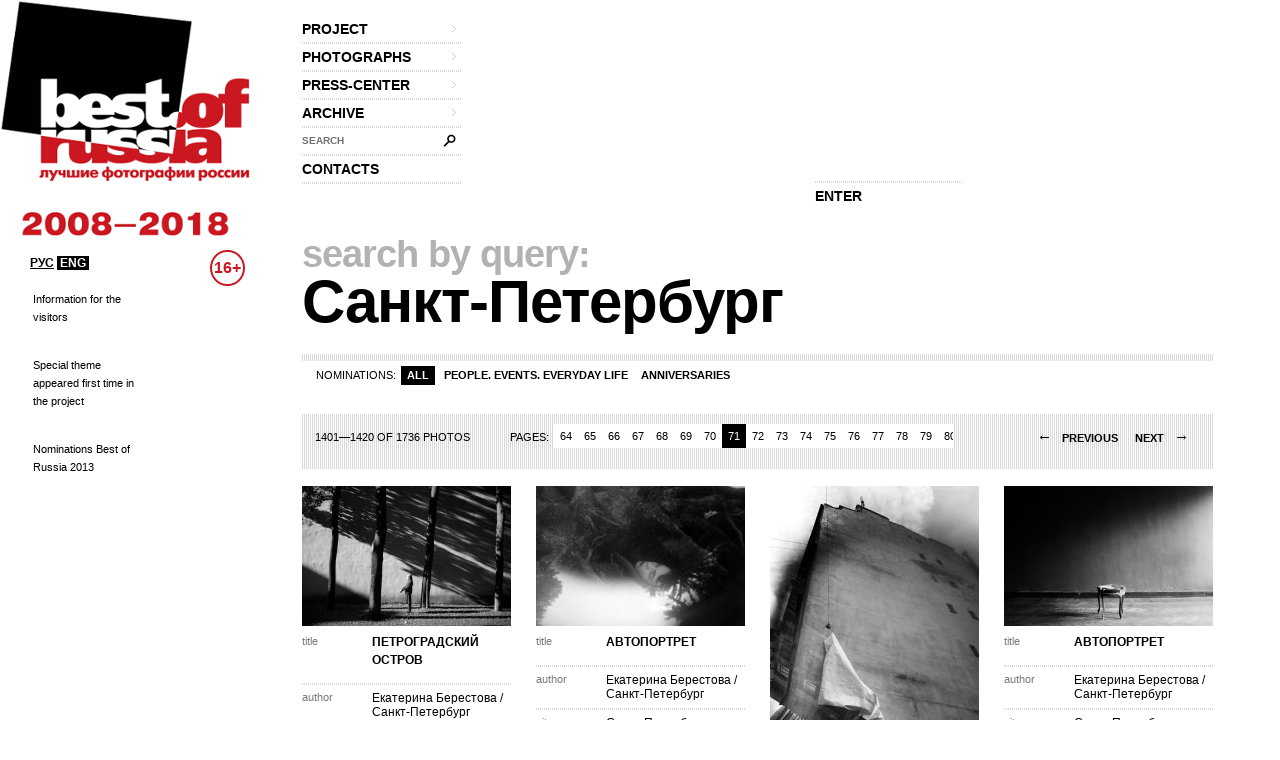

--- FILE ---
content_type: text/html; charset=utf-8
request_url: http://www.thebestofrussia.ru/en/search?query=+%D0%A1%D0%B0%D0%BD%D0%BA%D1%82-%D0%9F%D0%B5%D1%82%D0%B5%D1%80%D0%B1%D1%83%D1%80%D0%B3&page=71
body_size: 7058
content:
<!DOCTYPE html PUBLIC "-//W3C//DTD XHTML 1.0 Strict//EN" "http://www.w3.org/TR/xhtml1/DTD/xhtml1-strict.dtd">
<html xmlns="http://www.w3.org/1999/xhtml">
<head>
  <meta http-equiv="Content-Type" content="text/html; charset=utf-8" />
  <meta name="title" content="The Best Of Russia 2017" />
    <title>The Best Of Russia 2017</title>
  <link rel="shortcut icon" href="/favicon.ico" />
  <link rel="stylesheet" type="text/css" media="screen" href="/css/reset.css?1298557061" />
<link rel="stylesheet" type="text/css" media="screen" href="/css/global.css?1298557074" />
<link rel="stylesheet" type="text/css" media="screen" href="/css/main.css?1377090708" />
<link rel="stylesheet" type="text/css" media="screen" href="/css/styles.css?1510058392" />
<link rel="stylesheet" type="text/css" media="screen" href="/css/links.css?1509134770" />
  <script type="text/javascript" src="http://code.jquery.com/jquery-1.7.2.min.js"></script>
<script type="text/javascript" src="/js/global.js?1389602878"></script>
  <script type="text/javascript">// <![CDATA[
    SF_CULTURE = 'en';
  // ]]></script>
  <script type="text/javascript">
    var _gaq = _gaq || []; _gaq.push(['_setAccount', 'UA-18079329-1']); _gaq.push(['_trackPageview']);
    (function() {
      var ga = document.createElement('script'); ga.type = 'text/javascript'; ga.async = true;
      ga.src = ('https:' == document.location.protocol ? 'https://ssl' : 'http://www') + '.google-analytics.com/ga.js';
      var s = document.getElementsByTagName('script')[0]; s.parentNode.insertBefore(ga, s);
    })();
  </script>
</head>
<body>
  <div class="wrapper">
    <div id="header">
  <div id="logo">
    <a href="/en"><img src="/uploads/logo.png" alt="Best Of Russia / Лучшие фотографии России 2017" /></a>
  </div>

  <div class="nav-wrp" style="border-right: none;">
    <ul id="head-nav">
              <li class="nav-item">
        <a class="nav-item-inn" href="/en/about">project<span class="gt"></span></a>                  <ul class="sub-nav">
            
                          <li>
                <a href="/en/about">about the project</a>              </li>
                          <li>
                <a href="/en/conditions">Conditions of Participation</a>              </li>
                          <li>
                <a href="/en/jury">jury</a>              </li>
                          <li>
                <a href="/en/partners">partners</a>              </li>
                          <li>
                <a href="/en/album">album</a>              </li>
                          <li>
                <a href="/en/exhibition">exhibition</a>              </li>
                          <li>
                <a href="/en/prizes">prizes</a>              </li>
                      </ul>
              </li>
    
                <li class="nav-item">
        <a class="nav-item-inn" href="/en/winners/2017">photographs<span class="gt"></span></a>                  <ul class="sub-nav">
                          <li class="sub-nav-clear"></li>            
                          <li>
                <a href="/en/winners/2017">winners 2017</a>              </li>
                          <li>
                <a href="/en/anniversary">best 100 photos of 10 years</a>              </li>
                      </ul>
              </li>
    
                <li class="nav-item">
        <a class="nav-item-inn" href="/en/news">press-center<span class="gt"></span></a>                  <ul class="sub-nav">
                          <li class="sub-nav-clear"></li><li class="sub-nav-clear"></li>            
                          <li>
                <a href="/en/news">news</a>              </li>
                          <li>
                <a href="/en/massmedia">media about us</a>              </li>
                          <li>
                <a href="/uploads/press-release.pdf">press-release (.pdf)</a>              </li>
                      </ul>
              </li>
    
                <li class="nav-item">
        <a class="nav-item-inn" href="/en/archive/2016">archive<span class="gt"></span></a>                  <ul class="sub-nav">
            
                          <li>
                <a href="/en/archive/2016">2016</a>              </li>
                          <li>
                <a href="/en/archive/2015">2015</a>              </li>
                          <li>
                <a href="/en/archive/2014">2014</a>              </li>
                          <li>
                <a href="/en/archive/2013">2013</a>              </li>
                          <li>
                <a href="/en/archive/2012">2012</a>              </li>
                          <li>
                <a href="/en/archive/2011">2011</a>              </li>
                          <li>
                <a href="/en/archive/2010">2010</a>              </li>
                          <li>
                <a href="/en/archive/2009">2009</a>              </li>
                          <li>
                <a href="/en/archive/2008">2008</a>              </li>
                      </ul>
              </li>
    
                <li id="head-search" class="label-hide">
        <form action="/en/search" id="head-search" method="get">
          <input type="text" name="query" class="head-search-inp" />
          <label for="story-name">search</label>
          <input type="submit" class="head-search-sbm" value="" />
        </form>
      </li>

    
                <li class="nav-item">
        <a class="nav-item-inn" href="/en/contact">contacts</a>              </li>
    
      </ul>  </div>

  <!--?php include_partial('global/header-steps-'.$sf_user->getCulture(), array('current_step' => sfConfig::get('app_current_step', 1))) ?-->
  <div class="steps">
    <div class="second-step step" style="width: 83px; border: none;"></div>
    <div class="second-step step" style="width: 83px; border: none;"></div>
    <div class="first-step step" style="border: none;">
         <span class="seporator"></span>
  <a class="join-fest" href="/en/login">ENTER</a>
    </div>
  </div>

  <div class="lang-switch" style="bottom: -90px; z-index: 10;">
    <a class="lang-switch__href" href="/">РУС</a>    <a class="lang-switch__href lang-switch__href_active" href="/en">ENG</a>  </div>

  <div class="censure" style="top: 250px; color: #cb1720;">16+</div>
</div>
    <div id="container">
              <div id="aside" style="top: 50px;">
          <div class="aside-news">
          <div class="aside-news-item">
      <a href="/en/news/27">Information for the visitors</a>    </div>
          <div class="aside-news-item">
      <a href="/en/news/24">Special theme appeared first time in the project</a>    </div>
          <div class="aside-news-item">
      <a href="/en/news/25">Nominations Best of Russia 2013</a>    </div>
  </div>        </div>
      
      <div id="content" class="">
                    <h2>
            
          <span>search by query:</span>                        
          </h2>
  <h1><span> Санкт-Петербург</span></h1>

      
        
  
<div class="foto-list">
  <span class="seporator"></span>
  <div class="cont-nav-wrp">
  
  <ul class="cont-nav">
    <li class="cont-nav-name">nominations:</li>
          <li>
                  <span class="cont-nav-active">all</span>
        
              </li>
          <li>
                  <a href="/en/search/people?query=+%D0%A1%D0%B0%D0%BD%D0%BA%D1%82-%D0%9F%D0%B5%D1%82%D0%B5%D1%80%D0%B1%D1%83%D1%80%D0%B3">People. Events. Everyday life</a>        
              </li>
          <li>
                  <a href="/en/search/special?query=+%D0%A1%D0%B0%D0%BD%D0%BA%D1%82-%D0%9F%D0%B5%D1%82%D0%B5%D1%80%D0%B1%D1%83%D1%80%D0%B3">Anniversaries</a>        
              </li>
      </ul>
</div>
          <div class="seporator seporator-cont">
  <div class="cont-nav-l">
    1401—1420    of    1736    photos      </div>
      <div class="cont-nav-c">
      <span class="pages">pages:</span>
      <div class="paginator-wrp">
        <table class="paginator">
          <tr>
                          <td>
                <a href="/en/search?query=+%D0%A1%D0%B0%D0%BD%D0%BA%D1%82-%D0%9F%D0%B5%D1%82%D0%B5%D1%80%D0%B1%D1%83%D1%80%D0%B3&amp;page=1">1</a>              </td>
                          <td>
                <a href="/en/search?query=+%D0%A1%D0%B0%D0%BD%D0%BA%D1%82-%D0%9F%D0%B5%D1%82%D0%B5%D1%80%D0%B1%D1%83%D1%80%D0%B3&amp;page=2">2</a>              </td>
                          <td>
                <a href="/en/search?query=+%D0%A1%D0%B0%D0%BD%D0%BA%D1%82-%D0%9F%D0%B5%D1%82%D0%B5%D1%80%D0%B1%D1%83%D1%80%D0%B3&amp;page=3">3</a>              </td>
                          <td>
                <a href="/en/search?query=+%D0%A1%D0%B0%D0%BD%D0%BA%D1%82-%D0%9F%D0%B5%D1%82%D0%B5%D1%80%D0%B1%D1%83%D1%80%D0%B3&amp;page=4">4</a>              </td>
                          <td>
                <a href="/en/search?query=+%D0%A1%D0%B0%D0%BD%D0%BA%D1%82-%D0%9F%D0%B5%D1%82%D0%B5%D1%80%D0%B1%D1%83%D1%80%D0%B3&amp;page=5">5</a>              </td>
                          <td>
                <a href="/en/search?query=+%D0%A1%D0%B0%D0%BD%D0%BA%D1%82-%D0%9F%D0%B5%D1%82%D0%B5%D1%80%D0%B1%D1%83%D1%80%D0%B3&amp;page=6">6</a>              </td>
                          <td>
                <a href="/en/search?query=+%D0%A1%D0%B0%D0%BD%D0%BA%D1%82-%D0%9F%D0%B5%D1%82%D0%B5%D1%80%D0%B1%D1%83%D1%80%D0%B3&amp;page=7">7</a>              </td>
                          <td>
                <a href="/en/search?query=+%D0%A1%D0%B0%D0%BD%D0%BA%D1%82-%D0%9F%D0%B5%D1%82%D0%B5%D1%80%D0%B1%D1%83%D1%80%D0%B3&amp;page=8">8</a>              </td>
                          <td>
                <a href="/en/search?query=+%D0%A1%D0%B0%D0%BD%D0%BA%D1%82-%D0%9F%D0%B5%D1%82%D0%B5%D1%80%D0%B1%D1%83%D1%80%D0%B3&amp;page=9">9</a>              </td>
                          <td>
                <a href="/en/search?query=+%D0%A1%D0%B0%D0%BD%D0%BA%D1%82-%D0%9F%D0%B5%D1%82%D0%B5%D1%80%D0%B1%D1%83%D1%80%D0%B3&amp;page=10">10</a>              </td>
                          <td>
                <a href="/en/search?query=+%D0%A1%D0%B0%D0%BD%D0%BA%D1%82-%D0%9F%D0%B5%D1%82%D0%B5%D1%80%D0%B1%D1%83%D1%80%D0%B3&amp;page=11">11</a>              </td>
                          <td>
                <a href="/en/search?query=+%D0%A1%D0%B0%D0%BD%D0%BA%D1%82-%D0%9F%D0%B5%D1%82%D0%B5%D1%80%D0%B1%D1%83%D1%80%D0%B3&amp;page=12">12</a>              </td>
                          <td>
                <a href="/en/search?query=+%D0%A1%D0%B0%D0%BD%D0%BA%D1%82-%D0%9F%D0%B5%D1%82%D0%B5%D1%80%D0%B1%D1%83%D1%80%D0%B3&amp;page=13">13</a>              </td>
                          <td>
                <a href="/en/search?query=+%D0%A1%D0%B0%D0%BD%D0%BA%D1%82-%D0%9F%D0%B5%D1%82%D0%B5%D1%80%D0%B1%D1%83%D1%80%D0%B3&amp;page=14">14</a>              </td>
                          <td>
                <a href="/en/search?query=+%D0%A1%D0%B0%D0%BD%D0%BA%D1%82-%D0%9F%D0%B5%D1%82%D0%B5%D1%80%D0%B1%D1%83%D1%80%D0%B3&amp;page=15">15</a>              </td>
                          <td>
                <a href="/en/search?query=+%D0%A1%D0%B0%D0%BD%D0%BA%D1%82-%D0%9F%D0%B5%D1%82%D0%B5%D1%80%D0%B1%D1%83%D1%80%D0%B3&amp;page=16">16</a>              </td>
                          <td>
                <a href="/en/search?query=+%D0%A1%D0%B0%D0%BD%D0%BA%D1%82-%D0%9F%D0%B5%D1%82%D0%B5%D1%80%D0%B1%D1%83%D1%80%D0%B3&amp;page=17">17</a>              </td>
                          <td>
                <a href="/en/search?query=+%D0%A1%D0%B0%D0%BD%D0%BA%D1%82-%D0%9F%D0%B5%D1%82%D0%B5%D1%80%D0%B1%D1%83%D1%80%D0%B3&amp;page=18">18</a>              </td>
                          <td>
                <a href="/en/search?query=+%D0%A1%D0%B0%D0%BD%D0%BA%D1%82-%D0%9F%D0%B5%D1%82%D0%B5%D1%80%D0%B1%D1%83%D1%80%D0%B3&amp;page=19">19</a>              </td>
                          <td>
                <a href="/en/search?query=+%D0%A1%D0%B0%D0%BD%D0%BA%D1%82-%D0%9F%D0%B5%D1%82%D0%B5%D1%80%D0%B1%D1%83%D1%80%D0%B3&amp;page=20">20</a>              </td>
                          <td>
                <a href="/en/search?query=+%D0%A1%D0%B0%D0%BD%D0%BA%D1%82-%D0%9F%D0%B5%D1%82%D0%B5%D1%80%D0%B1%D1%83%D1%80%D0%B3&amp;page=21">21</a>              </td>
                          <td>
                <a href="/en/search?query=+%D0%A1%D0%B0%D0%BD%D0%BA%D1%82-%D0%9F%D0%B5%D1%82%D0%B5%D1%80%D0%B1%D1%83%D1%80%D0%B3&amp;page=22">22</a>              </td>
                          <td>
                <a href="/en/search?query=+%D0%A1%D0%B0%D0%BD%D0%BA%D1%82-%D0%9F%D0%B5%D1%82%D0%B5%D1%80%D0%B1%D1%83%D1%80%D0%B3&amp;page=23">23</a>              </td>
                          <td>
                <a href="/en/search?query=+%D0%A1%D0%B0%D0%BD%D0%BA%D1%82-%D0%9F%D0%B5%D1%82%D0%B5%D1%80%D0%B1%D1%83%D1%80%D0%B3&amp;page=24">24</a>              </td>
                          <td>
                <a href="/en/search?query=+%D0%A1%D0%B0%D0%BD%D0%BA%D1%82-%D0%9F%D0%B5%D1%82%D0%B5%D1%80%D0%B1%D1%83%D1%80%D0%B3&amp;page=25">25</a>              </td>
                          <td>
                <a href="/en/search?query=+%D0%A1%D0%B0%D0%BD%D0%BA%D1%82-%D0%9F%D0%B5%D1%82%D0%B5%D1%80%D0%B1%D1%83%D1%80%D0%B3&amp;page=26">26</a>              </td>
                          <td>
                <a href="/en/search?query=+%D0%A1%D0%B0%D0%BD%D0%BA%D1%82-%D0%9F%D0%B5%D1%82%D0%B5%D1%80%D0%B1%D1%83%D1%80%D0%B3&amp;page=27">27</a>              </td>
                          <td>
                <a href="/en/search?query=+%D0%A1%D0%B0%D0%BD%D0%BA%D1%82-%D0%9F%D0%B5%D1%82%D0%B5%D1%80%D0%B1%D1%83%D1%80%D0%B3&amp;page=28">28</a>              </td>
                          <td>
                <a href="/en/search?query=+%D0%A1%D0%B0%D0%BD%D0%BA%D1%82-%D0%9F%D0%B5%D1%82%D0%B5%D1%80%D0%B1%D1%83%D1%80%D0%B3&amp;page=29">29</a>              </td>
                          <td>
                <a href="/en/search?query=+%D0%A1%D0%B0%D0%BD%D0%BA%D1%82-%D0%9F%D0%B5%D1%82%D0%B5%D1%80%D0%B1%D1%83%D1%80%D0%B3&amp;page=30">30</a>              </td>
                          <td>
                <a href="/en/search?query=+%D0%A1%D0%B0%D0%BD%D0%BA%D1%82-%D0%9F%D0%B5%D1%82%D0%B5%D1%80%D0%B1%D1%83%D1%80%D0%B3&amp;page=31">31</a>              </td>
                          <td>
                <a href="/en/search?query=+%D0%A1%D0%B0%D0%BD%D0%BA%D1%82-%D0%9F%D0%B5%D1%82%D0%B5%D1%80%D0%B1%D1%83%D1%80%D0%B3&amp;page=32">32</a>              </td>
                          <td>
                <a href="/en/search?query=+%D0%A1%D0%B0%D0%BD%D0%BA%D1%82-%D0%9F%D0%B5%D1%82%D0%B5%D1%80%D0%B1%D1%83%D1%80%D0%B3&amp;page=33">33</a>              </td>
                          <td>
                <a href="/en/search?query=+%D0%A1%D0%B0%D0%BD%D0%BA%D1%82-%D0%9F%D0%B5%D1%82%D0%B5%D1%80%D0%B1%D1%83%D1%80%D0%B3&amp;page=34">34</a>              </td>
                          <td>
                <a href="/en/search?query=+%D0%A1%D0%B0%D0%BD%D0%BA%D1%82-%D0%9F%D0%B5%D1%82%D0%B5%D1%80%D0%B1%D1%83%D1%80%D0%B3&amp;page=35">35</a>              </td>
                          <td>
                <a href="/en/search?query=+%D0%A1%D0%B0%D0%BD%D0%BA%D1%82-%D0%9F%D0%B5%D1%82%D0%B5%D1%80%D0%B1%D1%83%D1%80%D0%B3&amp;page=36">36</a>              </td>
                          <td>
                <a href="/en/search?query=+%D0%A1%D0%B0%D0%BD%D0%BA%D1%82-%D0%9F%D0%B5%D1%82%D0%B5%D1%80%D0%B1%D1%83%D1%80%D0%B3&amp;page=37">37</a>              </td>
                          <td>
                <a href="/en/search?query=+%D0%A1%D0%B0%D0%BD%D0%BA%D1%82-%D0%9F%D0%B5%D1%82%D0%B5%D1%80%D0%B1%D1%83%D1%80%D0%B3&amp;page=38">38</a>              </td>
                          <td>
                <a href="/en/search?query=+%D0%A1%D0%B0%D0%BD%D0%BA%D1%82-%D0%9F%D0%B5%D1%82%D0%B5%D1%80%D0%B1%D1%83%D1%80%D0%B3&amp;page=39">39</a>              </td>
                          <td>
                <a href="/en/search?query=+%D0%A1%D0%B0%D0%BD%D0%BA%D1%82-%D0%9F%D0%B5%D1%82%D0%B5%D1%80%D0%B1%D1%83%D1%80%D0%B3&amp;page=40">40</a>              </td>
                          <td>
                <a href="/en/search?query=+%D0%A1%D0%B0%D0%BD%D0%BA%D1%82-%D0%9F%D0%B5%D1%82%D0%B5%D1%80%D0%B1%D1%83%D1%80%D0%B3&amp;page=41">41</a>              </td>
                          <td>
                <a href="/en/search?query=+%D0%A1%D0%B0%D0%BD%D0%BA%D1%82-%D0%9F%D0%B5%D1%82%D0%B5%D1%80%D0%B1%D1%83%D1%80%D0%B3&amp;page=42">42</a>              </td>
                          <td>
                <a href="/en/search?query=+%D0%A1%D0%B0%D0%BD%D0%BA%D1%82-%D0%9F%D0%B5%D1%82%D0%B5%D1%80%D0%B1%D1%83%D1%80%D0%B3&amp;page=43">43</a>              </td>
                          <td>
                <a href="/en/search?query=+%D0%A1%D0%B0%D0%BD%D0%BA%D1%82-%D0%9F%D0%B5%D1%82%D0%B5%D1%80%D0%B1%D1%83%D1%80%D0%B3&amp;page=44">44</a>              </td>
                          <td>
                <a href="/en/search?query=+%D0%A1%D0%B0%D0%BD%D0%BA%D1%82-%D0%9F%D0%B5%D1%82%D0%B5%D1%80%D0%B1%D1%83%D1%80%D0%B3&amp;page=45">45</a>              </td>
                          <td>
                <a href="/en/search?query=+%D0%A1%D0%B0%D0%BD%D0%BA%D1%82-%D0%9F%D0%B5%D1%82%D0%B5%D1%80%D0%B1%D1%83%D1%80%D0%B3&amp;page=46">46</a>              </td>
                          <td>
                <a href="/en/search?query=+%D0%A1%D0%B0%D0%BD%D0%BA%D1%82-%D0%9F%D0%B5%D1%82%D0%B5%D1%80%D0%B1%D1%83%D1%80%D0%B3&amp;page=47">47</a>              </td>
                          <td>
                <a href="/en/search?query=+%D0%A1%D0%B0%D0%BD%D0%BA%D1%82-%D0%9F%D0%B5%D1%82%D0%B5%D1%80%D0%B1%D1%83%D1%80%D0%B3&amp;page=48">48</a>              </td>
                          <td>
                <a href="/en/search?query=+%D0%A1%D0%B0%D0%BD%D0%BA%D1%82-%D0%9F%D0%B5%D1%82%D0%B5%D1%80%D0%B1%D1%83%D1%80%D0%B3&amp;page=49">49</a>              </td>
                          <td>
                <a href="/en/search?query=+%D0%A1%D0%B0%D0%BD%D0%BA%D1%82-%D0%9F%D0%B5%D1%82%D0%B5%D1%80%D0%B1%D1%83%D1%80%D0%B3&amp;page=50">50</a>              </td>
                          <td>
                <a href="/en/search?query=+%D0%A1%D0%B0%D0%BD%D0%BA%D1%82-%D0%9F%D0%B5%D1%82%D0%B5%D1%80%D0%B1%D1%83%D1%80%D0%B3&amp;page=51">51</a>              </td>
                          <td>
                <a href="/en/search?query=+%D0%A1%D0%B0%D0%BD%D0%BA%D1%82-%D0%9F%D0%B5%D1%82%D0%B5%D1%80%D0%B1%D1%83%D1%80%D0%B3&amp;page=52">52</a>              </td>
                          <td>
                <a href="/en/search?query=+%D0%A1%D0%B0%D0%BD%D0%BA%D1%82-%D0%9F%D0%B5%D1%82%D0%B5%D1%80%D0%B1%D1%83%D1%80%D0%B3&amp;page=53">53</a>              </td>
                          <td>
                <a href="/en/search?query=+%D0%A1%D0%B0%D0%BD%D0%BA%D1%82-%D0%9F%D0%B5%D1%82%D0%B5%D1%80%D0%B1%D1%83%D1%80%D0%B3&amp;page=54">54</a>              </td>
                          <td>
                <a href="/en/search?query=+%D0%A1%D0%B0%D0%BD%D0%BA%D1%82-%D0%9F%D0%B5%D1%82%D0%B5%D1%80%D0%B1%D1%83%D1%80%D0%B3&amp;page=55">55</a>              </td>
                          <td>
                <a href="/en/search?query=+%D0%A1%D0%B0%D0%BD%D0%BA%D1%82-%D0%9F%D0%B5%D1%82%D0%B5%D1%80%D0%B1%D1%83%D1%80%D0%B3&amp;page=56">56</a>              </td>
                          <td>
                <a href="/en/search?query=+%D0%A1%D0%B0%D0%BD%D0%BA%D1%82-%D0%9F%D0%B5%D1%82%D0%B5%D1%80%D0%B1%D1%83%D1%80%D0%B3&amp;page=57">57</a>              </td>
                          <td>
                <a href="/en/search?query=+%D0%A1%D0%B0%D0%BD%D0%BA%D1%82-%D0%9F%D0%B5%D1%82%D0%B5%D1%80%D0%B1%D1%83%D1%80%D0%B3&amp;page=58">58</a>              </td>
                          <td>
                <a href="/en/search?query=+%D0%A1%D0%B0%D0%BD%D0%BA%D1%82-%D0%9F%D0%B5%D1%82%D0%B5%D1%80%D0%B1%D1%83%D1%80%D0%B3&amp;page=59">59</a>              </td>
                          <td>
                <a href="/en/search?query=+%D0%A1%D0%B0%D0%BD%D0%BA%D1%82-%D0%9F%D0%B5%D1%82%D0%B5%D1%80%D0%B1%D1%83%D1%80%D0%B3&amp;page=60">60</a>              </td>
                          <td>
                <a href="/en/search?query=+%D0%A1%D0%B0%D0%BD%D0%BA%D1%82-%D0%9F%D0%B5%D1%82%D0%B5%D1%80%D0%B1%D1%83%D1%80%D0%B3&amp;page=61">61</a>              </td>
                          <td>
                <a href="/en/search?query=+%D0%A1%D0%B0%D0%BD%D0%BA%D1%82-%D0%9F%D0%B5%D1%82%D0%B5%D1%80%D0%B1%D1%83%D1%80%D0%B3&amp;page=62">62</a>              </td>
                          <td>
                <a href="/en/search?query=+%D0%A1%D0%B0%D0%BD%D0%BA%D1%82-%D0%9F%D0%B5%D1%82%D0%B5%D1%80%D0%B1%D1%83%D1%80%D0%B3&amp;page=63">63</a>              </td>
                          <td>
                <a href="/en/search?query=+%D0%A1%D0%B0%D0%BD%D0%BA%D1%82-%D0%9F%D0%B5%D1%82%D0%B5%D1%80%D0%B1%D1%83%D1%80%D0%B3&amp;page=64">64</a>              </td>
                          <td>
                <a href="/en/search?query=+%D0%A1%D0%B0%D0%BD%D0%BA%D1%82-%D0%9F%D0%B5%D1%82%D0%B5%D1%80%D0%B1%D1%83%D1%80%D0%B3&amp;page=65">65</a>              </td>
                          <td>
                <a href="/en/search?query=+%D0%A1%D0%B0%D0%BD%D0%BA%D1%82-%D0%9F%D0%B5%D1%82%D0%B5%D1%80%D0%B1%D1%83%D1%80%D0%B3&amp;page=66">66</a>              </td>
                          <td>
                <a href="/en/search?query=+%D0%A1%D0%B0%D0%BD%D0%BA%D1%82-%D0%9F%D0%B5%D1%82%D0%B5%D1%80%D0%B1%D1%83%D1%80%D0%B3&amp;page=67">67</a>              </td>
                          <td>
                <a href="/en/search?query=+%D0%A1%D0%B0%D0%BD%D0%BA%D1%82-%D0%9F%D0%B5%D1%82%D0%B5%D1%80%D0%B1%D1%83%D1%80%D0%B3&amp;page=68">68</a>              </td>
                          <td>
                <a href="/en/search?query=+%D0%A1%D0%B0%D0%BD%D0%BA%D1%82-%D0%9F%D0%B5%D1%82%D0%B5%D1%80%D0%B1%D1%83%D1%80%D0%B3&amp;page=69">69</a>              </td>
                          <td>
                <a href="/en/search?query=+%D0%A1%D0%B0%D0%BD%D0%BA%D1%82-%D0%9F%D0%B5%D1%82%D0%B5%D1%80%D0%B1%D1%83%D1%80%D0%B3&amp;page=70">70</a>              </td>
                          <td>
                <span>71</span>              </td>
                          <td>
                <a href="/en/search?query=+%D0%A1%D0%B0%D0%BD%D0%BA%D1%82-%D0%9F%D0%B5%D1%82%D0%B5%D1%80%D0%B1%D1%83%D1%80%D0%B3&amp;page=72">72</a>              </td>
                          <td>
                <a href="/en/search?query=+%D0%A1%D0%B0%D0%BD%D0%BA%D1%82-%D0%9F%D0%B5%D1%82%D0%B5%D1%80%D0%B1%D1%83%D1%80%D0%B3&amp;page=73">73</a>              </td>
                          <td>
                <a href="/en/search?query=+%D0%A1%D0%B0%D0%BD%D0%BA%D1%82-%D0%9F%D0%B5%D1%82%D0%B5%D1%80%D0%B1%D1%83%D1%80%D0%B3&amp;page=74">74</a>              </td>
                          <td>
                <a href="/en/search?query=+%D0%A1%D0%B0%D0%BD%D0%BA%D1%82-%D0%9F%D0%B5%D1%82%D0%B5%D1%80%D0%B1%D1%83%D1%80%D0%B3&amp;page=75">75</a>              </td>
                          <td>
                <a href="/en/search?query=+%D0%A1%D0%B0%D0%BD%D0%BA%D1%82-%D0%9F%D0%B5%D1%82%D0%B5%D1%80%D0%B1%D1%83%D1%80%D0%B3&amp;page=76">76</a>              </td>
                          <td>
                <a href="/en/search?query=+%D0%A1%D0%B0%D0%BD%D0%BA%D1%82-%D0%9F%D0%B5%D1%82%D0%B5%D1%80%D0%B1%D1%83%D1%80%D0%B3&amp;page=77">77</a>              </td>
                          <td>
                <a href="/en/search?query=+%D0%A1%D0%B0%D0%BD%D0%BA%D1%82-%D0%9F%D0%B5%D1%82%D0%B5%D1%80%D0%B1%D1%83%D1%80%D0%B3&amp;page=78">78</a>              </td>
                          <td>
                <a href="/en/search?query=+%D0%A1%D0%B0%D0%BD%D0%BA%D1%82-%D0%9F%D0%B5%D1%82%D0%B5%D1%80%D0%B1%D1%83%D1%80%D0%B3&amp;page=79">79</a>              </td>
                          <td>
                <a href="/en/search?query=+%D0%A1%D0%B0%D0%BD%D0%BA%D1%82-%D0%9F%D0%B5%D1%82%D0%B5%D1%80%D0%B1%D1%83%D1%80%D0%B3&amp;page=80">80</a>              </td>
                          <td>
                <a href="/en/search?query=+%D0%A1%D0%B0%D0%BD%D0%BA%D1%82-%D0%9F%D0%B5%D1%82%D0%B5%D1%80%D0%B1%D1%83%D1%80%D0%B3&amp;page=81">81</a>              </td>
                          <td>
                <a href="/en/search?query=+%D0%A1%D0%B0%D0%BD%D0%BA%D1%82-%D0%9F%D0%B5%D1%82%D0%B5%D1%80%D0%B1%D1%83%D1%80%D0%B3&amp;page=82">82</a>              </td>
                          <td>
                <a href="/en/search?query=+%D0%A1%D0%B0%D0%BD%D0%BA%D1%82-%D0%9F%D0%B5%D1%82%D0%B5%D1%80%D0%B1%D1%83%D1%80%D0%B3&amp;page=83">83</a>              </td>
                          <td>
                <a href="/en/search?query=+%D0%A1%D0%B0%D0%BD%D0%BA%D1%82-%D0%9F%D0%B5%D1%82%D0%B5%D1%80%D0%B1%D1%83%D1%80%D0%B3&amp;page=84">84</a>              </td>
                          <td>
                <a href="/en/search?query=+%D0%A1%D0%B0%D0%BD%D0%BA%D1%82-%D0%9F%D0%B5%D1%82%D0%B5%D1%80%D0%B1%D1%83%D1%80%D0%B3&amp;page=85">85</a>              </td>
                          <td>
                <a href="/en/search?query=+%D0%A1%D0%B0%D0%BD%D0%BA%D1%82-%D0%9F%D0%B5%D1%82%D0%B5%D1%80%D0%B1%D1%83%D1%80%D0%B3&amp;page=86">86</a>              </td>
                          <td>
                <a href="/en/search?query=+%D0%A1%D0%B0%D0%BD%D0%BA%D1%82-%D0%9F%D0%B5%D1%82%D0%B5%D1%80%D0%B1%D1%83%D1%80%D0%B3&amp;page=87">87</a>              </td>
                      </tr>
        </table>
      </div>
    </div>
    <div class="cont-nav-r">
      <a class="cont-nav-prew" href="/en/search?query=+%D0%A1%D0%B0%D0%BD%D0%BA%D1%82-%D0%9F%D0%B5%D1%82%D0%B5%D1%80%D0%B1%D1%83%D1%80%D0%B3&amp;page=70"><span class="arr">&larr;</span> previous</a>      <a class="cont-nav-next" href="/en/search?query=+%D0%A1%D0%B0%D0%BD%D0%BA%D1%82-%D0%9F%D0%B5%D1%82%D0%B5%D1%80%D0%B1%D1%83%D1%80%D0%B3&amp;page=72">next <span class="arr">&rarr;</span></a>    </div>
  </div>  
    <div class="photos-items-list">
              <div class="foto-item">
  <a class="foto-item-img" href="/en/photo/215363"><img style="width: 209px; height: 140px;" alt="Петроградский остров" src="http://photo.thebestofrussia.ru/215363/209.jpg" /></a>
  
  <div class="photo-item-row  group foto-item-name">
    <span class="foto-item__label">title</span>
    <p class="foto-item__field"><a href="/en/photo/215363">Петроградский остров</a></p>
  </div>
  <div class="photo-item-row group" >
    <span>author</span>
    <div>
      <a href="/en/profile/43752">Екатерина Берестова</a>      / <span class="block"><a href="/en/search?query=%D0%A1%D0%B0%D0%BD%D0%BA%D1%82-%D0%9F%D0%B5%D1%82%D0%B5%D1%80%D0%B1%D1%83%D1%80%D0%B3">Санкт-Петербург</a></span>    </div>
  </div>

      <div class="photo-item-row group">
      <span>city</span>
      <div><a href="/en/search?query=%D0%A1%D0%B0%D0%BD%D0%BA%D1%82-%D0%9F%D0%B5%D1%82%D0%B5%D1%80%D0%B1%D1%83%D1%80%D0%B3">Санкт-Петербург</a></div>
    </div>
  
      <div class="photo-item-row group">
      <span>nomination</span>
      <div>
                  <a href="/en/photos/people">People. Events. Everyday life</a>              </div>
    </div>
  
  </div>              <div class="foto-item">
  <a class="foto-item-img" href="/en/photo/215364"><img style="width: 209px; height: 140px;" alt="Автопортрет" src="http://photo.thebestofrussia.ru/215364/209.jpg" /></a>
  
  <div class="photo-item-row  group foto-item-name">
    <span class="foto-item__label">title</span>
    <p class="foto-item__field"><a href="/en/photo/215364">Автопортрет</a></p>
  </div>
  <div class="photo-item-row group" >
    <span>author</span>
    <div>
      <a href="/en/profile/43752">Екатерина Берестова</a>      / <span class="block"><a href="/en/search?query=%D0%A1%D0%B0%D0%BD%D0%BA%D1%82-%D0%9F%D0%B5%D1%82%D0%B5%D1%80%D0%B1%D1%83%D1%80%D0%B3">Санкт-Петербург</a></span>    </div>
  </div>

      <div class="photo-item-row group">
      <span>city</span>
      <div><a href="/en/search?query=%D0%A1%D0%B0%D0%BD%D0%BA%D1%82-%D0%9F%D0%B5%D1%82%D0%B5%D1%80%D0%B1%D1%83%D1%80%D0%B3">Санкт-Петербург</a></div>
    </div>
  
      <div class="photo-item-row group">
      <span>nomination</span>
      <div>
                  <a href="/en/photos/people">People. Events. Everyday life</a>              </div>
    </div>
  
  </div>              <div class="foto-item">
  <a class="foto-item-img" href="/en/photo/215365"><img style="width: 209px; height: 313px;" alt="Отражение" src="http://photo.thebestofrussia.ru/215365/209.jpg" /></a>
  
  <div class="photo-item-row  group foto-item-name">
    <span class="foto-item__label">title</span>
    <p class="foto-item__field"><a href="/en/photo/215365">Отражение</a></p>
  </div>
  <div class="photo-item-row group" >
    <span>author</span>
    <div>
      <a href="/en/profile/43752">Екатерина Берестова</a>      / <span class="block"><a href="/en/search?query=%D0%A1%D0%B0%D0%BD%D0%BA%D1%82-%D0%9F%D0%B5%D1%82%D0%B5%D1%80%D0%B1%D1%83%D1%80%D0%B3">Санкт-Петербург</a></span>    </div>
  </div>

      <div class="photo-item-row group">
      <span>city</span>
      <div><a href="/en/search?query=%D0%A1%D0%B0%D0%BD%D0%BA%D1%82-%D0%9F%D0%B5%D1%82%D0%B5%D1%80%D0%B1%D1%83%D1%80%D0%B3">Санкт-Петербург</a></div>
    </div>
  
      <div class="photo-item-row group">
      <span>nomination</span>
      <div>
                  <a href="/en/photos/people">People. Events. Everyday life</a>              </div>
    </div>
  
  </div>              <div class="foto-item">
  <a class="foto-item-img" href="/en/photo/215366"><img style="width: 209px; height: 140px;" alt="Автопортрет" src="http://photo.thebestofrussia.ru/215366/209.jpg" /></a>
  
  <div class="photo-item-row  group foto-item-name">
    <span class="foto-item__label">title</span>
    <p class="foto-item__field"><a href="/en/photo/215366">Автопортрет</a></p>
  </div>
  <div class="photo-item-row group" >
    <span>author</span>
    <div>
      <a href="/en/profile/43752">Екатерина Берестова</a>      / <span class="block"><a href="/en/search?query=%D0%A1%D0%B0%D0%BD%D0%BA%D1%82-%D0%9F%D0%B5%D1%82%D0%B5%D1%80%D0%B1%D1%83%D1%80%D0%B3">Санкт-Петербург</a></span>    </div>
  </div>

      <div class="photo-item-row group">
      <span>city</span>
      <div><a href="/en/search?query=%D0%A1%D0%B0%D0%BD%D0%BA%D1%82-%D0%9F%D0%B5%D1%82%D0%B5%D1%80%D0%B1%D1%83%D1%80%D0%B3">Санкт-Петербург</a></div>
    </div>
  
      <div class="photo-item-row group">
      <span>nomination</span>
      <div>
                  <a href="/en/photos/people">People. Events. Everyday life</a>              </div>
    </div>
  
  </div>              <div class="foto-item">
  <a class="foto-item-img" href="/en/photo/215367"><img style="width: 209px; height: 140px;" alt="Поле" src="http://photo.thebestofrussia.ru/215367/209.jpg" /></a>
  
  <div class="photo-item-row  group foto-item-name">
    <span class="foto-item__label">title</span>
    <p class="foto-item__field"><a href="/en/photo/215367">Поле</a></p>
  </div>
  <div class="photo-item-row group" >
    <span>author</span>
    <div>
      <a href="/en/profile/43752">Екатерина Берестова</a>      / <span class="block"><a href="/en/search?query=%D0%A1%D0%B0%D0%BD%D0%BA%D1%82-%D0%9F%D0%B5%D1%82%D0%B5%D1%80%D0%B1%D1%83%D1%80%D0%B3">Санкт-Петербург</a></span>    </div>
  </div>

      <div class="photo-item-row group">
      <span>city</span>
      <div><a href="/en/search?query=%D0%A1%D0%B0%D0%BD%D0%BA%D1%82-%D0%9F%D0%B5%D1%82%D0%B5%D1%80%D0%B1%D1%83%D1%80%D0%B3">Санкт-Петербург</a></div>
    </div>
  
      <div class="photo-item-row group">
      <span>nomination</span>
      <div>
                  <a href="/en/photos/people">People. Events. Everyday life</a>              </div>
    </div>
  
  </div>              <div class="foto-item">
  <a class="foto-item-img" href="/en/photo/215372"><img style="width: 209px; height: 139px;" alt="Питерская повседневность" src="http://photo.thebestofrussia.ru/215372/209.jpg" /></a>
  
  <div class="photo-item-row  group foto-item-name">
    <span class="foto-item__label">title</span>
    <p class="foto-item__field"><a href="/en/photo/215372">Питерская повседневность</a></p>
  </div>
  <div class="photo-item-row group" >
    <span>author</span>
    <div>
      <a href="/en/profile/37768">Олег Милешин</a>      / <span class="block"><a href="/en/search?query=%D0%9C%D0%BE%D1%81%D0%BA%D0%B2%D0%B0">Москва</a></span>    </div>
  </div>

      <div class="photo-item-row group">
      <span>city</span>
      <div><a href="/en/search?query=%D0%A1%D0%B0%D0%BD%D0%BA%D1%82-%D0%9F%D0%B5%D1%82%D0%B5%D1%80%D0%B1%D1%83%D1%80%D0%B3">Санкт-Петербург</a></div>
    </div>
  
      <div class="photo-item-row group">
      <span>nomination</span>
      <div>
                  <a href="/en/photos/people">People. Events. Everyday life</a>              </div>
    </div>
  
  </div>              <div class="foto-item">
  <a class="foto-item-img" href="/en/photo/215382"><img style="width: 209px; height: 138px;" alt="Отпуск от жизни" src="http://photo.thebestofrussia.ru/215382/209.jpg" /></a>
  
  <div class="photo-item-row  group foto-item-name">
    <span class="foto-item__label">title</span>
    <p class="foto-item__field"><a href="/en/photo/215382">Отпуск от жизни</a></p>
  </div>
  <div class="photo-item-row group" >
    <span>author</span>
    <div>
      <a href="/en/profile/43754">Дария Прокопьева</a>      / <span class="block"><a href="/en/search?query=%D0%9C%D0%BE%D1%81%D0%BA%D0%B2%D0%B0">Москва</a></span>    </div>
  </div>

      <div class="photo-item-row group">
      <span>city</span>
      <div><a href="/en/search?query=%D0%A1%D0%B0%D0%BD%D0%BA%D1%82-%D0%9F%D0%B5%D1%82%D0%B5%D1%80%D0%B1%D1%83%D1%80%D0%B3">Санкт-Петербург</a></div>
    </div>
  
      <div class="photo-item-row group">
      <span>nomination</span>
      <div>
                  <a href="/en/photos/people">People. Events. Everyday life</a>              </div>
    </div>
  
  </div>              <div class="foto-item">
  <a class="foto-item-img" href="/en/photo/215422"><img style="width: 209px; height: 306px;" alt="Горновой" src="http://photo.thebestofrussia.ru/215422/209.jpg" /></a>
  
  <div class="photo-item-row  group foto-item-name">
    <span class="foto-item__label">title</span>
    <p class="foto-item__field"><a href="/en/photo/215422">Горновой</a></p>
  </div>
  <div class="photo-item-row group" >
    <span>author</span>
    <div>
      <a href="/en/profile/18413">Сергей Татарских</a>      / <span class="block"><a href="/en/search?query=+%D0%A1%D0%B0%D0%BD%D0%BA%D1%82-%D0%9F%D0%B5%D1%82%D0%B5%D1%80%D0%B1%D1%83%D1%80%D0%B3"> Санкт-Петербург</a></span>    </div>
  </div>

      <div class="photo-item-row group">
      <span>city</span>
      <div><a href="/en/search?query=%D0%A7%D0%B5%D1%80%D0%B5%D0%BF%D0%BE%D0%B2%D0%B5%D1%86">Череповец</a></div>
    </div>
  
      <div class="photo-item-row group">
      <span>nomination</span>
      <div>
                  <a href="/en/photos/people">People. Events. Everyday life</a>              </div>
    </div>
  
  </div>              <div class="foto-item">
  <a class="foto-item-img" href="/en/photo/215429"><img style="width: 209px; height: 139px;" alt="Литейный цех" src="http://photo.thebestofrussia.ru/215429/209.jpg" /></a>
  
  <div class="photo-item-row  group foto-item-name">
    <span class="foto-item__label">title</span>
    <p class="foto-item__field"><a href="/en/photo/215429">Литейный цех</a></p>
  </div>
  <div class="photo-item-row group" >
    <span>author</span>
    <div>
      <a href="/en/profile/18413">Сергей Татарских</a>      / <span class="block"><a href="/en/search?query=+%D0%A1%D0%B0%D0%BD%D0%BA%D1%82-%D0%9F%D0%B5%D1%82%D0%B5%D1%80%D0%B1%D1%83%D1%80%D0%B3"> Санкт-Петербург</a></span>    </div>
  </div>

      <div class="photo-item-row group">
      <span>city</span>
      <div><a href="/en/search?query=%D0%A1%D0%B0%D0%BD%D0%BA%D1%82-%D0%9F%D0%B5%D1%82%D0%B5%D1%80%D0%B1%D1%83%D1%80%D0%B3">Санкт-Петербург</a></div>
    </div>
  
      <div class="photo-item-row group">
      <span>nomination</span>
      <div>
                  <a href="/en/photos/people">People. Events. Everyday life</a>              </div>
    </div>
  
  </div>              <div class="foto-item">
  <a class="foto-item-img" href="/en/photo/215431"><img style="width: 209px; height: 290px;" alt="Юнона" src="http://photo.thebestofrussia.ru/215431/209.jpg" /></a>
  
  <div class="photo-item-row  group foto-item-name">
    <span class="foto-item__label">title</span>
    <p class="foto-item__field"><a href="/en/photo/215431">Юнона</a></p>
  </div>
  <div class="photo-item-row group" >
    <span>author</span>
    <div>
      <a href="/en/profile/43761">Татьяна Ильина</a>      / <span class="block"><a href="/en/search?query=%D0%A1%D0%B0%D0%BD%D0%BA%D1%82-%D0%9F%D0%B5%D1%82%D0%B5%D1%80%D0%B1%D1%83%D1%80%D0%B3">Санкт-Петербург</a></span>    </div>
  </div>

      <div class="photo-item-row group">
      <span>city</span>
      <div><a href="/en/search?query=%D0%A1%D0%B0%D0%BD%D0%BA%D1%82-%D0%9F%D0%B5%D1%82%D0%B5%D1%80%D0%B1%D1%83%D1%80%D0%B3">Санкт-Петербург</a></div>
    </div>
  
      <div class="photo-item-row group">
      <span>nomination</span>
      <div>
                  <a href="/en/photos/people">People. Events. Everyday life</a>              </div>
    </div>
  
  </div>              <div class="foto-item">
  <a class="foto-item-img" href="/en/photo/215433"><img style="width: 209px; height: 143px;" alt="Цвета воды" src="http://photo.thebestofrussia.ru/215433/209.jpg" /></a>
  
  <div class="photo-item-row  group foto-item-name">
    <span class="foto-item__label">title</span>
    <p class="foto-item__field"><a href="/en/photo/215433">Цвета воды</a></p>
  </div>
  <div class="photo-item-row group" >
    <span>author</span>
    <div>
      <a href="/en/profile/43761">Татьяна Ильина</a>      / <span class="block"><a href="/en/search?query=%D0%A1%D0%B0%D0%BD%D0%BA%D1%82-%D0%9F%D0%B5%D1%82%D0%B5%D1%80%D0%B1%D1%83%D1%80%D0%B3">Санкт-Петербург</a></span>    </div>
  </div>

      <div class="photo-item-row group">
      <span>city</span>
      <div><a href="/en/search?query=%D0%A1%D0%B0%D0%BD%D0%BA%D1%82-%D0%9F%D0%B5%D1%82%D0%B5%D1%80%D0%B1%D1%83%D1%80%D0%B3">Санкт-Петербург</a></div>
    </div>
  
      <div class="photo-item-row group">
      <span>nomination</span>
      <div>
                  <a href="/en/photos/people">People. Events. Everyday life</a>              </div>
    </div>
  
  </div>              <div class="foto-item">
  <a class="foto-item-img" href="/en/photo/215435"><img style="width: 209px; height: 301px;" alt="Полина" src="http://photo.thebestofrussia.ru/215435/209.jpg" /></a>
  
  <div class="photo-item-row  group foto-item-name">
    <span class="foto-item__label">title</span>
    <p class="foto-item__field"><a href="/en/photo/215435">Полина</a></p>
  </div>
  <div class="photo-item-row group" >
    <span>author</span>
    <div>
      <a href="/en/profile/43761">Татьяна Ильина</a>      / <span class="block"><a href="/en/search?query=%D0%A1%D0%B0%D0%BD%D0%BA%D1%82-%D0%9F%D0%B5%D1%82%D0%B5%D1%80%D0%B1%D1%83%D1%80%D0%B3">Санкт-Петербург</a></span>    </div>
  </div>

      <div class="photo-item-row group">
      <span>city</span>
      <div><a href="/en/search?query=%D0%A1%D0%B0%D0%BD%D0%BA%D1%82-%D0%9F%D0%B5%D1%82%D0%B5%D1%80%D0%B1%D1%83%D1%80%D0%B3">Санкт-Петербург</a></div>
    </div>
  
      <div class="photo-item-row group">
      <span>nomination</span>
      <div>
                  <a href="/en/photos/people">People. Events. Everyday life</a>              </div>
    </div>
  
  </div>              <div class="foto-item">
  <a class="foto-item-img" href="/en/photo/215436"><img style="width: 209px; height: 313px;" alt="Полина" src="http://photo.thebestofrussia.ru/215436/209.jpg" /></a>
  
  <div class="photo-item-row  group foto-item-name">
    <span class="foto-item__label">title</span>
    <p class="foto-item__field"><a href="/en/photo/215436">Полина</a></p>
  </div>
  <div class="photo-item-row group" >
    <span>author</span>
    <div>
      <a href="/en/profile/43761">Татьяна Ильина</a>      / <span class="block"><a href="/en/search?query=%D0%A1%D0%B0%D0%BD%D0%BA%D1%82-%D0%9F%D0%B5%D1%82%D0%B5%D1%80%D0%B1%D1%83%D1%80%D0%B3">Санкт-Петербург</a></span>    </div>
  </div>

      <div class="photo-item-row group">
      <span>city</span>
      <div><a href="/en/search?query=%D0%A1%D0%B0%D0%BD%D0%BA%D1%82-%D0%9F%D0%B5%D1%82%D0%B5%D1%80%D0%B1%D1%83%D1%80%D0%B3">Санкт-Петербург</a></div>
    </div>
  
      <div class="photo-item-row group">
      <span>nomination</span>
      <div>
                  <a href="/en/photos/people">People. Events. Everyday life</a>              </div>
    </div>
  
  </div>              <div class="foto-item">
  <a class="foto-item-img" href="/en/photo/215439"><img style="width: 209px; height: 313px;" alt="С сыном" src="http://photo.thebestofrussia.ru/215439/209.jpg" /></a>
  
  <div class="photo-item-row  group foto-item-name">
    <span class="foto-item__label">title</span>
    <p class="foto-item__field"><a href="/en/photo/215439">С сыном</a></p>
  </div>
  <div class="photo-item-row group" >
    <span>author</span>
    <div>
      <a href="/en/profile/43761">Татьяна Ильина</a>      / <span class="block"><a href="/en/search?query=%D0%A1%D0%B0%D0%BD%D0%BA%D1%82-%D0%9F%D0%B5%D1%82%D0%B5%D1%80%D0%B1%D1%83%D1%80%D0%B3">Санкт-Петербург</a></span>    </div>
  </div>

      <div class="photo-item-row group">
      <span>city</span>
      <div><a href="/en/search?query=%D0%A1%D0%B0%D0%BD%D0%BA%D1%82-%D0%9F%D0%B5%D1%82%D0%B5%D1%80%D0%B1%D1%83%D1%80%D0%B3">Санкт-Петербург</a></div>
    </div>
  
      <div class="photo-item-row group">
      <span>nomination</span>
      <div>
                  <a href="/en/photos/people">People. Events. Everyday life</a>              </div>
    </div>
  
  </div>              <div class="foto-item">
  <a class="foto-item-img" href="/en/photo/215440"><img style="width: 209px; height: 314px;" alt="По ветру" src="http://photo.thebestofrussia.ru/215440/209.jpg" /></a>
  
  <div class="photo-item-row  group foto-item-name">
    <span class="foto-item__label">title</span>
    <p class="foto-item__field"><a href="/en/photo/215440">По ветру</a></p>
  </div>
  <div class="photo-item-row group" >
    <span>author</span>
    <div>
      <a href="/en/profile/39680">Софья Агеева</a>      / <span class="block"><a href="/en/search?query=%D0%A1%D0%B0%D0%BD%D0%BA%D1%82-%D0%9F%D0%B5%D1%82%D0%B5%D1%80%D0%B1%D1%83%D1%80%D0%B3">Санкт-Петербург</a></span>    </div>
  </div>

      <div class="photo-item-row group">
      <span>city</span>
      <div><a href="/en/search?query=%D0%92%D1%8B%D0%B1%D0%BE%D1%80%D0%B3">Выборг</a></div>
    </div>
  
      <div class="photo-item-row group">
      <span>nomination</span>
      <div>
                  <a href="/en/photos/people">People. Events. Everyday life</a>              </div>
    </div>
  
  </div>              <div class="foto-item">
  <a class="foto-item-img" href="/en/photo/215560"><img style="width: 209px; height: 143px;" alt="Не пускают......" src="http://photo.thebestofrussia.ru/215560/209.jpg" /></a>
  
  <div class="photo-item-row  group foto-item-name">
    <span class="foto-item__label">title</span>
    <p class="foto-item__field"><a href="/en/photo/215560">Не пускают......</a></p>
  </div>
  <div class="photo-item-row group" >
    <span>author</span>
    <div>
      <a href="/en/profile/30684">Александр Павлихин</a>      / <span class="block"><a href="/en/search?query=%D0%A1%D0%B0%D0%BD%D0%BA%D1%82-%D0%9F%D0%B5%D1%82%D0%B5%D1%80%D0%B1%D1%83%D1%80%D0%B3">Санкт-Петербург</a></span>    </div>
  </div>

      <div class="photo-item-row group">
      <span>city</span>
      <div><a href="/en/search?query=%D0%91%D0%BE%D0%B3%D0%BE%D0%BB%D1%8E%D0%B1%D0%BE%D0%B2%D0%BE%2C+%D0%92%D0%BB%D0%B0%D0%B4%D0%B8%D0%BC%D0%B8%D1%80">Боголюбово, Владимир</a></div>
    </div>
  
      <div class="photo-item-row group">
      <span>nomination</span>
      <div>
                  <a href="/en/photos/people">People. Events. Everyday life</a>              </div>
    </div>
  
  </div>              <div class="foto-item">
  <a class="foto-item-img" href="/en/photo/215470"><img style="width: 209px; height: 132px;" alt="Ледокол" src="http://photo.thebestofrussia.ru/215470/209.jpg" /></a>
  
  <div class="photo-item-row  group foto-item-name">
    <span class="foto-item__label">title</span>
    <p class="foto-item__field"><a href="/en/photo/215470">Ледокол</a></p>
  </div>
  <div class="photo-item-row group" >
    <span>author</span>
    <div>
      <a href="/en/profile/43766">Вадим Ефремов</a>      / <span class="block"><a href="/en/search?query=%D0%91%D0%B0%D0%BB%D0%B0%D1%88%D0%B8%D1%85%D0%B0">Балашиха</a></span>    </div>
  </div>

      <div class="photo-item-row group">
      <span>city</span>
      <div><a href="/en/search?query=%D0%A1%D0%B0%D0%BD%D0%BA%D1%82-%D0%9F%D0%B5%D1%82%D0%B5%D1%80%D0%B1%D1%83%D1%80%D0%B3">Санкт-Петербург</a></div>
    </div>
  
      <div class="photo-item-row group">
      <span>nomination</span>
      <div>
                  <a href="/en/photos/people">People. Events. Everyday life</a>              </div>
    </div>
  
  </div>              <div class="foto-item">
  <a class="foto-item-img" href="/en/photo/215471"><img style="width: 209px; height: 147px;" alt="Строители атомных ледоколов" src="http://photo.thebestofrussia.ru/215471/209.jpg" /></a>
  
  <div class="photo-item-row  group foto-item-name">
    <span class="foto-item__label">title</span>
    <p class="foto-item__field"><a href="/en/photo/215471">Строители атомных ледоколов</a></p>
  </div>
  <div class="photo-item-row group" >
    <span>author</span>
    <div>
      <a href="/en/profile/43766">Вадим Ефремов</a>      / <span class="block"><a href="/en/search?query=%D0%91%D0%B0%D0%BB%D0%B0%D1%88%D0%B8%D1%85%D0%B0">Балашиха</a></span>    </div>
  </div>

      <div class="photo-item-row group">
      <span>city</span>
      <div><a href="/en/search?query=%D0%A1%D0%B0%D0%BD%D0%BA%D1%82-%D0%9F%D0%B5%D1%82%D0%B5%D1%80%D0%B1%D1%83%D1%80%D0%B3">Санкт-Петербург</a></div>
    </div>
  
      <div class="photo-item-row group">
      <span>nomination</span>
      <div>
                  <a href="/en/photos/people">People. Events. Everyday life</a>              </div>
    </div>
  
  </div>              <div class="foto-item">
  <a class="foto-item-img" href="/en/photo/215475"><img style="width: 209px; height: 139px;" alt="ХЛЕБ" src="http://photo.thebestofrussia.ru/215475/209.jpg" /></a>
  
  <div class="photo-item-row  group foto-item-name">
    <span class="foto-item__label">title</span>
    <p class="foto-item__field"><a href="/en/photo/215475">ХЛЕБ</a></p>
  </div>
  <div class="photo-item-row group" >
    <span>author</span>
    <div>
      <a href="/en/profile/34524">Имя Фамилия</a>      / <span class="block"><a href="/en/search?query=%D0%9C%D0%BE%D1%81%D0%BA%D0%B2%D0%B0">Москва</a></span>    </div>
  </div>

      <div class="photo-item-row group">
      <span>city</span>
      <div><a href="/en/search?query=%D0%A1%D0%B0%D0%BD%D0%BA%D1%82-%D0%9F%D0%B5%D1%82%D0%B5%D1%80%D0%B1%D1%83%D1%80%D0%B3">Санкт-Петербург</a></div>
    </div>
  
      <div class="photo-item-row group">
      <span>nomination</span>
      <div>
                  <a href="/en/photos/people">People. Events. Everyday life</a>              </div>
    </div>
  
  </div>              <div class="foto-item">
  <a class="foto-item-img" href="/en/photo/215490"><img style="width: 209px; height: 148px;" alt="Ангел 2017" src="http://photo.thebestofrussia.ru/215490/209.jpg" /></a>
  
  <div class="photo-item-row  group foto-item-name">
    <span class="foto-item__label">title</span>
    <p class="foto-item__field"><a href="/en/photo/215490">Ангел 2017</a></p>
  </div>
  <div class="photo-item-row group" >
    <span>author</span>
    <div>
      <a href="/en/profile/43767">Тани Асеева</a>      / <span class="block"><a href="/en/search?query=%D0%A1%D0%B0%D0%BD%D0%BA%D1%82-%D0%9F%D0%B5%D1%82%D0%B5%D1%80%D0%B1%D1%83%D1%80%D0%B3">Санкт-Петербург</a></span>    </div>
  </div>

      <div class="photo-item-row group">
      <span>city</span>
      <div><a href="/en/search?query=%D0%A1%D0%B0%D0%BD%D0%BA%D1%82-%D0%9F%D0%B5%D1%82%D0%B5%D1%80%D0%B1%D1%83%D1%80%D0%B3">Санкт-Петербург</a></div>
    </div>
  
      <div class="photo-item-row group">
      <span>nomination</span>
      <div>
                  <a href="/en/photos/people">People. Events. Everyday life</a>              </div>
    </div>
  
  </div>          </div>

        <div class="seporator seporator-cont">
  <div class="cont-nav-l">
    1401—1420    of    1736    photos      </div>
      <div class="cont-nav-c">
      <span class="pages">pages:</span>
      <div class="paginator-wrp">
        <table class="paginator">
          <tr>
                          <td>
                <a href="/en/search?query=+%D0%A1%D0%B0%D0%BD%D0%BA%D1%82-%D0%9F%D0%B5%D1%82%D0%B5%D1%80%D0%B1%D1%83%D1%80%D0%B3&amp;page=1">1</a>              </td>
                          <td>
                <a href="/en/search?query=+%D0%A1%D0%B0%D0%BD%D0%BA%D1%82-%D0%9F%D0%B5%D1%82%D0%B5%D1%80%D0%B1%D1%83%D1%80%D0%B3&amp;page=2">2</a>              </td>
                          <td>
                <a href="/en/search?query=+%D0%A1%D0%B0%D0%BD%D0%BA%D1%82-%D0%9F%D0%B5%D1%82%D0%B5%D1%80%D0%B1%D1%83%D1%80%D0%B3&amp;page=3">3</a>              </td>
                          <td>
                <a href="/en/search?query=+%D0%A1%D0%B0%D0%BD%D0%BA%D1%82-%D0%9F%D0%B5%D1%82%D0%B5%D1%80%D0%B1%D1%83%D1%80%D0%B3&amp;page=4">4</a>              </td>
                          <td>
                <a href="/en/search?query=+%D0%A1%D0%B0%D0%BD%D0%BA%D1%82-%D0%9F%D0%B5%D1%82%D0%B5%D1%80%D0%B1%D1%83%D1%80%D0%B3&amp;page=5">5</a>              </td>
                          <td>
                <a href="/en/search?query=+%D0%A1%D0%B0%D0%BD%D0%BA%D1%82-%D0%9F%D0%B5%D1%82%D0%B5%D1%80%D0%B1%D1%83%D1%80%D0%B3&amp;page=6">6</a>              </td>
                          <td>
                <a href="/en/search?query=+%D0%A1%D0%B0%D0%BD%D0%BA%D1%82-%D0%9F%D0%B5%D1%82%D0%B5%D1%80%D0%B1%D1%83%D1%80%D0%B3&amp;page=7">7</a>              </td>
                          <td>
                <a href="/en/search?query=+%D0%A1%D0%B0%D0%BD%D0%BA%D1%82-%D0%9F%D0%B5%D1%82%D0%B5%D1%80%D0%B1%D1%83%D1%80%D0%B3&amp;page=8">8</a>              </td>
                          <td>
                <a href="/en/search?query=+%D0%A1%D0%B0%D0%BD%D0%BA%D1%82-%D0%9F%D0%B5%D1%82%D0%B5%D1%80%D0%B1%D1%83%D1%80%D0%B3&amp;page=9">9</a>              </td>
                          <td>
                <a href="/en/search?query=+%D0%A1%D0%B0%D0%BD%D0%BA%D1%82-%D0%9F%D0%B5%D1%82%D0%B5%D1%80%D0%B1%D1%83%D1%80%D0%B3&amp;page=10">10</a>              </td>
                          <td>
                <a href="/en/search?query=+%D0%A1%D0%B0%D0%BD%D0%BA%D1%82-%D0%9F%D0%B5%D1%82%D0%B5%D1%80%D0%B1%D1%83%D1%80%D0%B3&amp;page=11">11</a>              </td>
                          <td>
                <a href="/en/search?query=+%D0%A1%D0%B0%D0%BD%D0%BA%D1%82-%D0%9F%D0%B5%D1%82%D0%B5%D1%80%D0%B1%D1%83%D1%80%D0%B3&amp;page=12">12</a>              </td>
                          <td>
                <a href="/en/search?query=+%D0%A1%D0%B0%D0%BD%D0%BA%D1%82-%D0%9F%D0%B5%D1%82%D0%B5%D1%80%D0%B1%D1%83%D1%80%D0%B3&amp;page=13">13</a>              </td>
                          <td>
                <a href="/en/search?query=+%D0%A1%D0%B0%D0%BD%D0%BA%D1%82-%D0%9F%D0%B5%D1%82%D0%B5%D1%80%D0%B1%D1%83%D1%80%D0%B3&amp;page=14">14</a>              </td>
                          <td>
                <a href="/en/search?query=+%D0%A1%D0%B0%D0%BD%D0%BA%D1%82-%D0%9F%D0%B5%D1%82%D0%B5%D1%80%D0%B1%D1%83%D1%80%D0%B3&amp;page=15">15</a>              </td>
                          <td>
                <a href="/en/search?query=+%D0%A1%D0%B0%D0%BD%D0%BA%D1%82-%D0%9F%D0%B5%D1%82%D0%B5%D1%80%D0%B1%D1%83%D1%80%D0%B3&amp;page=16">16</a>              </td>
                          <td>
                <a href="/en/search?query=+%D0%A1%D0%B0%D0%BD%D0%BA%D1%82-%D0%9F%D0%B5%D1%82%D0%B5%D1%80%D0%B1%D1%83%D1%80%D0%B3&amp;page=17">17</a>              </td>
                          <td>
                <a href="/en/search?query=+%D0%A1%D0%B0%D0%BD%D0%BA%D1%82-%D0%9F%D0%B5%D1%82%D0%B5%D1%80%D0%B1%D1%83%D1%80%D0%B3&amp;page=18">18</a>              </td>
                          <td>
                <a href="/en/search?query=+%D0%A1%D0%B0%D0%BD%D0%BA%D1%82-%D0%9F%D0%B5%D1%82%D0%B5%D1%80%D0%B1%D1%83%D1%80%D0%B3&amp;page=19">19</a>              </td>
                          <td>
                <a href="/en/search?query=+%D0%A1%D0%B0%D0%BD%D0%BA%D1%82-%D0%9F%D0%B5%D1%82%D0%B5%D1%80%D0%B1%D1%83%D1%80%D0%B3&amp;page=20">20</a>              </td>
                          <td>
                <a href="/en/search?query=+%D0%A1%D0%B0%D0%BD%D0%BA%D1%82-%D0%9F%D0%B5%D1%82%D0%B5%D1%80%D0%B1%D1%83%D1%80%D0%B3&amp;page=21">21</a>              </td>
                          <td>
                <a href="/en/search?query=+%D0%A1%D0%B0%D0%BD%D0%BA%D1%82-%D0%9F%D0%B5%D1%82%D0%B5%D1%80%D0%B1%D1%83%D1%80%D0%B3&amp;page=22">22</a>              </td>
                          <td>
                <a href="/en/search?query=+%D0%A1%D0%B0%D0%BD%D0%BA%D1%82-%D0%9F%D0%B5%D1%82%D0%B5%D1%80%D0%B1%D1%83%D1%80%D0%B3&amp;page=23">23</a>              </td>
                          <td>
                <a href="/en/search?query=+%D0%A1%D0%B0%D0%BD%D0%BA%D1%82-%D0%9F%D0%B5%D1%82%D0%B5%D1%80%D0%B1%D1%83%D1%80%D0%B3&amp;page=24">24</a>              </td>
                          <td>
                <a href="/en/search?query=+%D0%A1%D0%B0%D0%BD%D0%BA%D1%82-%D0%9F%D0%B5%D1%82%D0%B5%D1%80%D0%B1%D1%83%D1%80%D0%B3&amp;page=25">25</a>              </td>
                          <td>
                <a href="/en/search?query=+%D0%A1%D0%B0%D0%BD%D0%BA%D1%82-%D0%9F%D0%B5%D1%82%D0%B5%D1%80%D0%B1%D1%83%D1%80%D0%B3&amp;page=26">26</a>              </td>
                          <td>
                <a href="/en/search?query=+%D0%A1%D0%B0%D0%BD%D0%BA%D1%82-%D0%9F%D0%B5%D1%82%D0%B5%D1%80%D0%B1%D1%83%D1%80%D0%B3&amp;page=27">27</a>              </td>
                          <td>
                <a href="/en/search?query=+%D0%A1%D0%B0%D0%BD%D0%BA%D1%82-%D0%9F%D0%B5%D1%82%D0%B5%D1%80%D0%B1%D1%83%D1%80%D0%B3&amp;page=28">28</a>              </td>
                          <td>
                <a href="/en/search?query=+%D0%A1%D0%B0%D0%BD%D0%BA%D1%82-%D0%9F%D0%B5%D1%82%D0%B5%D1%80%D0%B1%D1%83%D1%80%D0%B3&amp;page=29">29</a>              </td>
                          <td>
                <a href="/en/search?query=+%D0%A1%D0%B0%D0%BD%D0%BA%D1%82-%D0%9F%D0%B5%D1%82%D0%B5%D1%80%D0%B1%D1%83%D1%80%D0%B3&amp;page=30">30</a>              </td>
                          <td>
                <a href="/en/search?query=+%D0%A1%D0%B0%D0%BD%D0%BA%D1%82-%D0%9F%D0%B5%D1%82%D0%B5%D1%80%D0%B1%D1%83%D1%80%D0%B3&amp;page=31">31</a>              </td>
                          <td>
                <a href="/en/search?query=+%D0%A1%D0%B0%D0%BD%D0%BA%D1%82-%D0%9F%D0%B5%D1%82%D0%B5%D1%80%D0%B1%D1%83%D1%80%D0%B3&amp;page=32">32</a>              </td>
                          <td>
                <a href="/en/search?query=+%D0%A1%D0%B0%D0%BD%D0%BA%D1%82-%D0%9F%D0%B5%D1%82%D0%B5%D1%80%D0%B1%D1%83%D1%80%D0%B3&amp;page=33">33</a>              </td>
                          <td>
                <a href="/en/search?query=+%D0%A1%D0%B0%D0%BD%D0%BA%D1%82-%D0%9F%D0%B5%D1%82%D0%B5%D1%80%D0%B1%D1%83%D1%80%D0%B3&amp;page=34">34</a>              </td>
                          <td>
                <a href="/en/search?query=+%D0%A1%D0%B0%D0%BD%D0%BA%D1%82-%D0%9F%D0%B5%D1%82%D0%B5%D1%80%D0%B1%D1%83%D1%80%D0%B3&amp;page=35">35</a>              </td>
                          <td>
                <a href="/en/search?query=+%D0%A1%D0%B0%D0%BD%D0%BA%D1%82-%D0%9F%D0%B5%D1%82%D0%B5%D1%80%D0%B1%D1%83%D1%80%D0%B3&amp;page=36">36</a>              </td>
                          <td>
                <a href="/en/search?query=+%D0%A1%D0%B0%D0%BD%D0%BA%D1%82-%D0%9F%D0%B5%D1%82%D0%B5%D1%80%D0%B1%D1%83%D1%80%D0%B3&amp;page=37">37</a>              </td>
                          <td>
                <a href="/en/search?query=+%D0%A1%D0%B0%D0%BD%D0%BA%D1%82-%D0%9F%D0%B5%D1%82%D0%B5%D1%80%D0%B1%D1%83%D1%80%D0%B3&amp;page=38">38</a>              </td>
                          <td>
                <a href="/en/search?query=+%D0%A1%D0%B0%D0%BD%D0%BA%D1%82-%D0%9F%D0%B5%D1%82%D0%B5%D1%80%D0%B1%D1%83%D1%80%D0%B3&amp;page=39">39</a>              </td>
                          <td>
                <a href="/en/search?query=+%D0%A1%D0%B0%D0%BD%D0%BA%D1%82-%D0%9F%D0%B5%D1%82%D0%B5%D1%80%D0%B1%D1%83%D1%80%D0%B3&amp;page=40">40</a>              </td>
                          <td>
                <a href="/en/search?query=+%D0%A1%D0%B0%D0%BD%D0%BA%D1%82-%D0%9F%D0%B5%D1%82%D0%B5%D1%80%D0%B1%D1%83%D1%80%D0%B3&amp;page=41">41</a>              </td>
                          <td>
                <a href="/en/search?query=+%D0%A1%D0%B0%D0%BD%D0%BA%D1%82-%D0%9F%D0%B5%D1%82%D0%B5%D1%80%D0%B1%D1%83%D1%80%D0%B3&amp;page=42">42</a>              </td>
                          <td>
                <a href="/en/search?query=+%D0%A1%D0%B0%D0%BD%D0%BA%D1%82-%D0%9F%D0%B5%D1%82%D0%B5%D1%80%D0%B1%D1%83%D1%80%D0%B3&amp;page=43">43</a>              </td>
                          <td>
                <a href="/en/search?query=+%D0%A1%D0%B0%D0%BD%D0%BA%D1%82-%D0%9F%D0%B5%D1%82%D0%B5%D1%80%D0%B1%D1%83%D1%80%D0%B3&amp;page=44">44</a>              </td>
                          <td>
                <a href="/en/search?query=+%D0%A1%D0%B0%D0%BD%D0%BA%D1%82-%D0%9F%D0%B5%D1%82%D0%B5%D1%80%D0%B1%D1%83%D1%80%D0%B3&amp;page=45">45</a>              </td>
                          <td>
                <a href="/en/search?query=+%D0%A1%D0%B0%D0%BD%D0%BA%D1%82-%D0%9F%D0%B5%D1%82%D0%B5%D1%80%D0%B1%D1%83%D1%80%D0%B3&amp;page=46">46</a>              </td>
                          <td>
                <a href="/en/search?query=+%D0%A1%D0%B0%D0%BD%D0%BA%D1%82-%D0%9F%D0%B5%D1%82%D0%B5%D1%80%D0%B1%D1%83%D1%80%D0%B3&amp;page=47">47</a>              </td>
                          <td>
                <a href="/en/search?query=+%D0%A1%D0%B0%D0%BD%D0%BA%D1%82-%D0%9F%D0%B5%D1%82%D0%B5%D1%80%D0%B1%D1%83%D1%80%D0%B3&amp;page=48">48</a>              </td>
                          <td>
                <a href="/en/search?query=+%D0%A1%D0%B0%D0%BD%D0%BA%D1%82-%D0%9F%D0%B5%D1%82%D0%B5%D1%80%D0%B1%D1%83%D1%80%D0%B3&amp;page=49">49</a>              </td>
                          <td>
                <a href="/en/search?query=+%D0%A1%D0%B0%D0%BD%D0%BA%D1%82-%D0%9F%D0%B5%D1%82%D0%B5%D1%80%D0%B1%D1%83%D1%80%D0%B3&amp;page=50">50</a>              </td>
                          <td>
                <a href="/en/search?query=+%D0%A1%D0%B0%D0%BD%D0%BA%D1%82-%D0%9F%D0%B5%D1%82%D0%B5%D1%80%D0%B1%D1%83%D1%80%D0%B3&amp;page=51">51</a>              </td>
                          <td>
                <a href="/en/search?query=+%D0%A1%D0%B0%D0%BD%D0%BA%D1%82-%D0%9F%D0%B5%D1%82%D0%B5%D1%80%D0%B1%D1%83%D1%80%D0%B3&amp;page=52">52</a>              </td>
                          <td>
                <a href="/en/search?query=+%D0%A1%D0%B0%D0%BD%D0%BA%D1%82-%D0%9F%D0%B5%D1%82%D0%B5%D1%80%D0%B1%D1%83%D1%80%D0%B3&amp;page=53">53</a>              </td>
                          <td>
                <a href="/en/search?query=+%D0%A1%D0%B0%D0%BD%D0%BA%D1%82-%D0%9F%D0%B5%D1%82%D0%B5%D1%80%D0%B1%D1%83%D1%80%D0%B3&amp;page=54">54</a>              </td>
                          <td>
                <a href="/en/search?query=+%D0%A1%D0%B0%D0%BD%D0%BA%D1%82-%D0%9F%D0%B5%D1%82%D0%B5%D1%80%D0%B1%D1%83%D1%80%D0%B3&amp;page=55">55</a>              </td>
                          <td>
                <a href="/en/search?query=+%D0%A1%D0%B0%D0%BD%D0%BA%D1%82-%D0%9F%D0%B5%D1%82%D0%B5%D1%80%D0%B1%D1%83%D1%80%D0%B3&amp;page=56">56</a>              </td>
                          <td>
                <a href="/en/search?query=+%D0%A1%D0%B0%D0%BD%D0%BA%D1%82-%D0%9F%D0%B5%D1%82%D0%B5%D1%80%D0%B1%D1%83%D1%80%D0%B3&amp;page=57">57</a>              </td>
                          <td>
                <a href="/en/search?query=+%D0%A1%D0%B0%D0%BD%D0%BA%D1%82-%D0%9F%D0%B5%D1%82%D0%B5%D1%80%D0%B1%D1%83%D1%80%D0%B3&amp;page=58">58</a>              </td>
                          <td>
                <a href="/en/search?query=+%D0%A1%D0%B0%D0%BD%D0%BA%D1%82-%D0%9F%D0%B5%D1%82%D0%B5%D1%80%D0%B1%D1%83%D1%80%D0%B3&amp;page=59">59</a>              </td>
                          <td>
                <a href="/en/search?query=+%D0%A1%D0%B0%D0%BD%D0%BA%D1%82-%D0%9F%D0%B5%D1%82%D0%B5%D1%80%D0%B1%D1%83%D1%80%D0%B3&amp;page=60">60</a>              </td>
                          <td>
                <a href="/en/search?query=+%D0%A1%D0%B0%D0%BD%D0%BA%D1%82-%D0%9F%D0%B5%D1%82%D0%B5%D1%80%D0%B1%D1%83%D1%80%D0%B3&amp;page=61">61</a>              </td>
                          <td>
                <a href="/en/search?query=+%D0%A1%D0%B0%D0%BD%D0%BA%D1%82-%D0%9F%D0%B5%D1%82%D0%B5%D1%80%D0%B1%D1%83%D1%80%D0%B3&amp;page=62">62</a>              </td>
                          <td>
                <a href="/en/search?query=+%D0%A1%D0%B0%D0%BD%D0%BA%D1%82-%D0%9F%D0%B5%D1%82%D0%B5%D1%80%D0%B1%D1%83%D1%80%D0%B3&amp;page=63">63</a>              </td>
                          <td>
                <a href="/en/search?query=+%D0%A1%D0%B0%D0%BD%D0%BA%D1%82-%D0%9F%D0%B5%D1%82%D0%B5%D1%80%D0%B1%D1%83%D1%80%D0%B3&amp;page=64">64</a>              </td>
                          <td>
                <a href="/en/search?query=+%D0%A1%D0%B0%D0%BD%D0%BA%D1%82-%D0%9F%D0%B5%D1%82%D0%B5%D1%80%D0%B1%D1%83%D1%80%D0%B3&amp;page=65">65</a>              </td>
                          <td>
                <a href="/en/search?query=+%D0%A1%D0%B0%D0%BD%D0%BA%D1%82-%D0%9F%D0%B5%D1%82%D0%B5%D1%80%D0%B1%D1%83%D1%80%D0%B3&amp;page=66">66</a>              </td>
                          <td>
                <a href="/en/search?query=+%D0%A1%D0%B0%D0%BD%D0%BA%D1%82-%D0%9F%D0%B5%D1%82%D0%B5%D1%80%D0%B1%D1%83%D1%80%D0%B3&amp;page=67">67</a>              </td>
                          <td>
                <a href="/en/search?query=+%D0%A1%D0%B0%D0%BD%D0%BA%D1%82-%D0%9F%D0%B5%D1%82%D0%B5%D1%80%D0%B1%D1%83%D1%80%D0%B3&amp;page=68">68</a>              </td>
                          <td>
                <a href="/en/search?query=+%D0%A1%D0%B0%D0%BD%D0%BA%D1%82-%D0%9F%D0%B5%D1%82%D0%B5%D1%80%D0%B1%D1%83%D1%80%D0%B3&amp;page=69">69</a>              </td>
                          <td>
                <a href="/en/search?query=+%D0%A1%D0%B0%D0%BD%D0%BA%D1%82-%D0%9F%D0%B5%D1%82%D0%B5%D1%80%D0%B1%D1%83%D1%80%D0%B3&amp;page=70">70</a>              </td>
                          <td>
                <span>71</span>              </td>
                          <td>
                <a href="/en/search?query=+%D0%A1%D0%B0%D0%BD%D0%BA%D1%82-%D0%9F%D0%B5%D1%82%D0%B5%D1%80%D0%B1%D1%83%D1%80%D0%B3&amp;page=72">72</a>              </td>
                          <td>
                <a href="/en/search?query=+%D0%A1%D0%B0%D0%BD%D0%BA%D1%82-%D0%9F%D0%B5%D1%82%D0%B5%D1%80%D0%B1%D1%83%D1%80%D0%B3&amp;page=73">73</a>              </td>
                          <td>
                <a href="/en/search?query=+%D0%A1%D0%B0%D0%BD%D0%BA%D1%82-%D0%9F%D0%B5%D1%82%D0%B5%D1%80%D0%B1%D1%83%D1%80%D0%B3&amp;page=74">74</a>              </td>
                          <td>
                <a href="/en/search?query=+%D0%A1%D0%B0%D0%BD%D0%BA%D1%82-%D0%9F%D0%B5%D1%82%D0%B5%D1%80%D0%B1%D1%83%D1%80%D0%B3&amp;page=75">75</a>              </td>
                          <td>
                <a href="/en/search?query=+%D0%A1%D0%B0%D0%BD%D0%BA%D1%82-%D0%9F%D0%B5%D1%82%D0%B5%D1%80%D0%B1%D1%83%D1%80%D0%B3&amp;page=76">76</a>              </td>
                          <td>
                <a href="/en/search?query=+%D0%A1%D0%B0%D0%BD%D0%BA%D1%82-%D0%9F%D0%B5%D1%82%D0%B5%D1%80%D0%B1%D1%83%D1%80%D0%B3&amp;page=77">77</a>              </td>
                          <td>
                <a href="/en/search?query=+%D0%A1%D0%B0%D0%BD%D0%BA%D1%82-%D0%9F%D0%B5%D1%82%D0%B5%D1%80%D0%B1%D1%83%D1%80%D0%B3&amp;page=78">78</a>              </td>
                          <td>
                <a href="/en/search?query=+%D0%A1%D0%B0%D0%BD%D0%BA%D1%82-%D0%9F%D0%B5%D1%82%D0%B5%D1%80%D0%B1%D1%83%D1%80%D0%B3&amp;page=79">79</a>              </td>
                          <td>
                <a href="/en/search?query=+%D0%A1%D0%B0%D0%BD%D0%BA%D1%82-%D0%9F%D0%B5%D1%82%D0%B5%D1%80%D0%B1%D1%83%D1%80%D0%B3&amp;page=80">80</a>              </td>
                          <td>
                <a href="/en/search?query=+%D0%A1%D0%B0%D0%BD%D0%BA%D1%82-%D0%9F%D0%B5%D1%82%D0%B5%D1%80%D0%B1%D1%83%D1%80%D0%B3&amp;page=81">81</a>              </td>
                          <td>
                <a href="/en/search?query=+%D0%A1%D0%B0%D0%BD%D0%BA%D1%82-%D0%9F%D0%B5%D1%82%D0%B5%D1%80%D0%B1%D1%83%D1%80%D0%B3&amp;page=82">82</a>              </td>
                          <td>
                <a href="/en/search?query=+%D0%A1%D0%B0%D0%BD%D0%BA%D1%82-%D0%9F%D0%B5%D1%82%D0%B5%D1%80%D0%B1%D1%83%D1%80%D0%B3&amp;page=83">83</a>              </td>
                          <td>
                <a href="/en/search?query=+%D0%A1%D0%B0%D0%BD%D0%BA%D1%82-%D0%9F%D0%B5%D1%82%D0%B5%D1%80%D0%B1%D1%83%D1%80%D0%B3&amp;page=84">84</a>              </td>
                          <td>
                <a href="/en/search?query=+%D0%A1%D0%B0%D0%BD%D0%BA%D1%82-%D0%9F%D0%B5%D1%82%D0%B5%D1%80%D0%B1%D1%83%D1%80%D0%B3&amp;page=85">85</a>              </td>
                          <td>
                <a href="/en/search?query=+%D0%A1%D0%B0%D0%BD%D0%BA%D1%82-%D0%9F%D0%B5%D1%82%D0%B5%D1%80%D0%B1%D1%83%D1%80%D0%B3&amp;page=86">86</a>              </td>
                          <td>
                <a href="/en/search?query=+%D0%A1%D0%B0%D0%BD%D0%BA%D1%82-%D0%9F%D0%B5%D1%82%D0%B5%D1%80%D0%B1%D1%83%D1%80%D0%B3&amp;page=87">87</a>              </td>
                      </tr>
        </table>
      </div>
    </div>
    <div class="cont-nav-r">
      <a class="cont-nav-prew" href="/en/search?query=+%D0%A1%D0%B0%D0%BD%D0%BA%D1%82-%D0%9F%D0%B5%D1%82%D0%B5%D1%80%D0%B1%D1%83%D1%80%D0%B3&amp;page=70"><span class="arr">&larr;</span> previous</a>      <a class="cont-nav-next" href="/en/search?query=+%D0%A1%D0%B0%D0%BD%D0%BA%D1%82-%D0%9F%D0%B5%D1%82%D0%B5%D1%80%D0%B1%D1%83%D1%80%D0%B3&amp;page=72">next <span class="arr">&rarr;</span></a>    </div>
  </div>  
  </div>      </div>
    </div>

    <div id="footer">
  <div class="lang-sel">
    <a href="/">РУС</a>    <span>ENG</span>
  </div>

  <div class="foo-item-org">
    <a href="http://www.winzavod.ru/" onclick="window.open(this.href);return false;"><img src="/images/vz.png" alt="WINZAVOD Centre for Contemporary Art" /></a>
    <div class="underline-c">
      <div>organizer — </div><a href="http://www.winzavod.ru/" onclick="window.open(this.href);return false;">WINZAVOD Centre for Contemporary Art Foundation</a>
    </div>
  </div>
  <div class="foo-item-org-by">
    <a href="http://mkrf.ru/" onclick="window.open(this.href);return false;"><img src="/images/min-cult.png" alt=" Ministry of Culture of the Russian Federation" /></a>
    <div class="underline-c">
      With the support of the <a href="http://mkrf.ru/" onclick="window.open(this.href);return false;">Ministry of Culture of the Russian Federation</a>
    </div>
  </div>

  <div class="foo-item-info underline-c">
    <div class="space-aft socials"><div>join us:</div>
      <!--a href="http://bestofrussia.livejournal.com/" onclick="window.open(this.href);return false;"><img src="/images/lj.png" /></a>
      <a href="http://twitter.com/thebestofrussia" onclick="window.open(this.href);return false;"><img src="/images/twitter.png" /></a-->
      
      <a href="http://vkontakte.ru/club24428572" onclick="window.open(this.href);return false;"><img src="/images/vkontakte.png" /></a>
      
    </div>
    <div class="space-aft"><a href="/conditions_of_partcipation.doc">Terms of Service</a> (doc)</div>
    <div>
      for inquiries: <a href="mailto:photo@thebestofrussia.ru">photo@thebestofrussia.ru</a><br/>
      send your work also to the address: 105120,&nbsp;Moscow, 4th Syromyanicheskiy Lane 1, building 6, LLC “CCA WINZAVOD”
    </div>
  </div>

  <div class="foo-item-made-by underline-c">
    <div>design — <a href="http://zolotogroup.ru/" onclick="window.open(this.href);return false;">ZOLOTOgroup</a></div>
    <div class="space-aft">
      programming — <a href="http://garin-studio.ru/" onclick="window.open(this.href);return false;">Garin Studio</a>
    </div>
    <div>
      &copy; 2026 &laquo;WINZAVOD&raquo; Centre for Contemporary Art Foundation
    </div>
  </div>
  <!--LiveInternet counter--><script type="text/javascript"><!--
document.write("<a href='http://www.liveinternet.ru/click' "+
"target=_blank><img src='//counter.yadro.ru/hit?t26.1;r"+
escape(document.referrer)+((typeof(screen)=="undefined")?"":
";s"+screen.width+"*"+screen.height+"*"+(screen.colorDepth?
screen.colorDepth:screen.pixelDepth))+";u"+escape(document.URL)+
";"+Math.random()+
"' alt='' title='LiveInternet: показано число посетителей за"+
" сегодня' "+
"border='0' width='88' height='15'><\/a>")
//--></script><!--/LiveInternet--></div>  </div>
</body>
</html>
